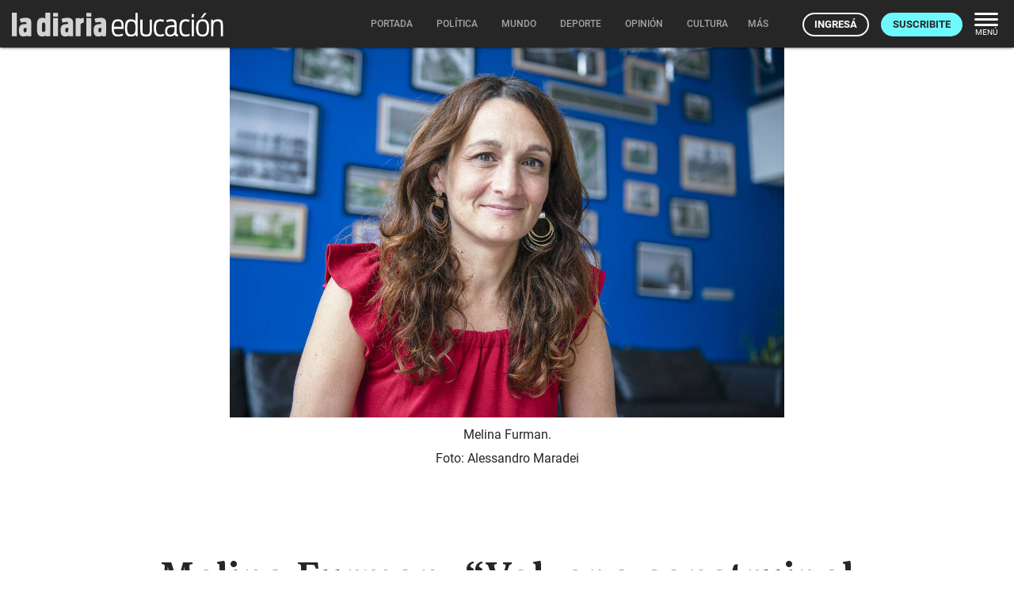

--- FILE ---
content_type: text/html; charset=utf-8
request_url: https://ladiaria.com.uy/masleidos/content/
body_size: -4594
content:


<div class="card-header">
  <h2 class="card-title" aria-label="Lo más leído ">Lo más leído hoy <span class="ico"><svg xmlns="http://www.w3.org/2000/svg" width="24" height="24" viewBox="0 0 24 24"><path fill="none" d="M0 0h24v24H0V0z"/><path d="M16.85 6.85l1.44 1.44-4.88 4.88-3.29-3.29c-.39-.39-1.02-.39-1.41 0l-6 6.01c-.39.39-.39 1.02 0 1.41.39.39 1.02.39 1.41 0L9.41 12l3.29 3.29c.39.39 1.02.39 1.41 0l5.59-5.58 1.44 1.44c.31.31.85.09.85-.35V6.5c.01-.28-.21-.5-.49-.5h-4.29c-.45 0-.67.54-.36.85z"/></svg></span></h2>
  <a href="/masleidos/" class="ut-btn ut-btn-outline hide-on-small-and-down">Ver todos</a>
</div>
<div id="mas_vistos_seccion">
  <ul class="mas-leidos-list">
    
      


  <li data-id="147084" class="item">
    <article>
      <span class="num-recomendados col iter-1">1</span>
      <div class="col">
        <div class="article-section"><span>Gobierno nacional</span></div>
        <a href="/politica/articulo/2026/1/orsi-presentara-un-documento-a-los-partidos-politicos-para-tratar-de-unificar-la-postura-de-uruguay-sobre-los-conflictos-internacionales/" class="title-recomendados">
          Orsi presentará un documento a los partidos políticos para tratar de unificar la postura de Uruguay sobre los conflictos internacionales
        </a>
      </div>
    </article>
  </li>


    
      


  <li data-id="147008" class="item">
    <article>
      <span class="num-recomendados col iter-2">2</span>
      <div class="col">
        <div class="article-section"><span>Maldonado › Sociedad</span></div>
        <a href="/maldonado/articulo/2026/1/el-85-de-los-edificios-de-punta-del-este-y-la-barra-no-cuentan-con-habilitacion-de-bomberos/" class="title-recomendados">
          El 85% de los edificios de Punta del Este y La Barra no cuentan con habilitación de Bomberos
        </a>
      </div>
    </article>
  </li>


    
      


  <li data-id="147037" class="item">
    <article>
      <span class="num-recomendados col iter-3">3</span>
      <div class="col">
        <div class="article-section"><span>Gobiernos departamentales</span></div>
        <a href="/politica/articulo/2026/1/da-silva-dice-que-habra-tension-por-el-planteo-del-congreso-de-intendentes-de-volver-a-exigir-el-pago-de-las-multas-al-abonar-la-patente/" class="title-recomendados">
          Da Silva dice que habrá “tensión” por el planteo del Congreso de Intendentes de volver a exigir el pago de las multas al abonar la patente
        </a>
      </div>
    </article>
  </li>


    
      


  <li data-id="147082" class="item">
    <article>
      <span class="num-recomendados col iter-4">4</span>
      <div class="col">
        <div class="article-section"><span>Sociedad</span></div>
        <a href="/politica/articulo/2026/1/fundacion-sophia-de-la-iglesia-catolica-nego-haber-recibido-donaciones-por-parte-de-conexion-ganadera/" class="title-recomendados">
          Fundación Sophia de la Iglesia católica negó haber recibido donaciones por parte de Conexión Ganadera
        </a>
      </div>
    </article>
  </li>


    
      


  <li data-id="147022" class="item">
    <article>
      <span class="num-recomendados col iter-5">5</span>
      <div class="col">
        <div class="article-section"><span>Fútbol</span></div>
        <a href="/deporte/articulo/2026/1/derechos-de-television-el-ultimo-movimiento-de-tenfield/" class="title-recomendados">
          Derechos de televisión: el último movimiento de Tenfield
        </a>
      </div>
    </article>
  </li>


    
  </ul>
  <div class="center">
    <a href="/masleidos/" class="ut-btn ut-btn-outline hide-on-med-and-up">Ver todos</a>
  </div>
</div>


--- FILE ---
content_type: application/javascript; charset=utf-8
request_url: https://ladiaria.com.uy/static/js/most_read.js
body_size: -110
content:
var section_masleidos = window.document.getElementById('mas-leidos-content');
if(section_masleidos){
    var xhttp = new XMLHttpRequest();
    // Making our connection
    var url = section_masleidos.getAttribute('data-url');
    xhttp.open("GET", url, true);

    // function execute after request is successful
    xhttp.onreadystatechange = function () {
      if (this.readyState == 4 && this.status == 200) {
          section_masleidos.innerHTML = this.responseText;
      }
    }
    // Sending our request
    xhttp.send();
}
